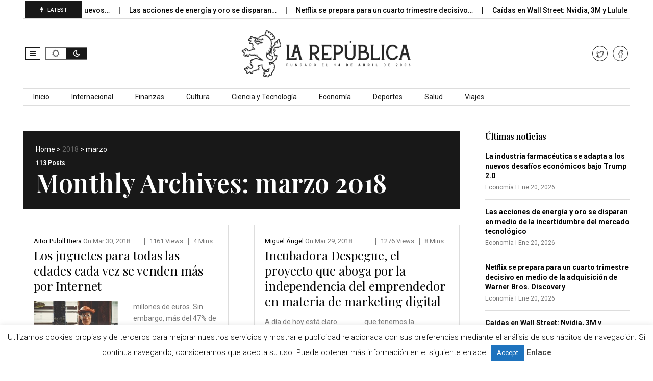

--- FILE ---
content_type: text/html; charset=UTF-8
request_url: http://larepublica.es/2018/03/
body_size: 18214
content:
<!DOCTYPE html>
<!--[if IE 7]>
<html class="ie ie7" lang="es">
<![endif]-->
<!--[if IE 8]>
<html class="ie ie8" lang="es">
<![endif]-->
<!--[if !(IE 7) | !(IE 8)  ]><!-->
<html lang="es">
<!--<![endif]-->
<head>
<meta charset="UTF-8">
<meta name="viewport" content="width=device-width, initial-scale=1, shrink-to-fit=no">
<link rel="profile" href="http://gmpg.org/xfn/11">
<link rel="pingback" href="http://larepublica.es/xmlrpc.php" />
<!--[if lt IE 9]>
<script src="<img src="http://larepublica.es/wp-content/themes/javapaper">/js/html5.js" ></script>
<![endif]-->
<meta name='robots' content='noindex, follow' />
	<style>img:is([sizes="auto" i], [sizes^="auto," i]) { contain-intrinsic-size: 3000px 1500px }</style>
	
	<!-- This site is optimized with the Yoast SEO plugin v24.1 - https://yoast.com/wordpress/plugins/seo/ -->
	<title>marzo 2018 - LaRepublica.es</title>
	<meta property="og:locale" content="es_ES" />
	<meta property="og:type" content="website" />
	<meta property="og:title" content="marzo 2018 - LaRepublica.es" />
	<meta property="og:url" content="http://larepublica.es/2018/03/" />
	<meta property="og:site_name" content="LaRepublica.es" />
	<meta name="twitter:card" content="summary_large_image" />
	<meta name="twitter:site" content="@larepublica_es" />
	<script type="application/ld+json" class="yoast-schema-graph">{"@context":"https://schema.org","@graph":[{"@type":"CollectionPage","@id":"http://larepublica.es/2018/03/","url":"http://larepublica.es/2018/03/","name":"marzo 2018 - LaRepublica.es","isPartOf":{"@id":"http://larepublica.es/#website"},"primaryImageOfPage":{"@id":"http://larepublica.es/2018/03/#primaryimage"},"image":{"@id":"http://larepublica.es/2018/03/#primaryimage"},"thumbnailUrl":"http://larepublica.es/wp-content/uploads/2018/03/rsz_venta-juguetes-online.jpg","breadcrumb":{"@id":"http://larepublica.es/2018/03/#breadcrumb"},"inLanguage":"es"},{"@type":"ImageObject","inLanguage":"es","@id":"http://larepublica.es/2018/03/#primaryimage","url":"http://larepublica.es/wp-content/uploads/2018/03/rsz_venta-juguetes-online.jpg","contentUrl":"http://larepublica.es/wp-content/uploads/2018/03/rsz_venta-juguetes-online.jpg","width":600,"height":400,"caption":"venta juguetes online"},{"@type":"BreadcrumbList","@id":"http://larepublica.es/2018/03/#breadcrumb","itemListElement":[{"@type":"ListItem","position":1,"name":"Portada","item":"http://larepublica.es/"},{"@type":"ListItem","position":2,"name":"Archivo de marzo 2018"}]},{"@type":"WebSite","@id":"http://larepublica.es/#website","url":"http://larepublica.es/","name":"LaRepublica.es","description":"Diario Obrero y Republicano","potentialAction":[{"@type":"SearchAction","target":{"@type":"EntryPoint","urlTemplate":"http://larepublica.es/?s={search_term_string}"},"query-input":{"@type":"PropertyValueSpecification","valueRequired":true,"valueName":"search_term_string"}}],"inLanguage":"es"}]}</script>
	<!-- / Yoast SEO plugin. -->


<link rel='dns-prefetch' href='//www.googletagmanager.com' />
<link rel='dns-prefetch' href='//fonts.googleapis.com' />
<link rel='preconnect' href='https://fonts.gstatic.com' crossorigin />
<link rel="alternate" type="application/rss+xml" title="LaRepublica.es &raquo; Feed" href="http://larepublica.es/feed/" />
<script >
/* <![CDATA[ */
window._wpemojiSettings = {"baseUrl":"https:\/\/s.w.org\/images\/core\/emoji\/15.0.3\/72x72\/","ext":".png","svgUrl":"https:\/\/s.w.org\/images\/core\/emoji\/15.0.3\/svg\/","svgExt":".svg","source":{"concatemoji":"http:\/\/larepublica.es\/wp-includes\/js\/wp-emoji-release.min.js?ver=6.7.4"}};
/*! This file is auto-generated */
!function(i,n){var o,s,e;function c(e){try{var t={supportTests:e,timestamp:(new Date).valueOf()};sessionStorage.setItem(o,JSON.stringify(t))}catch(e){}}function p(e,t,n){e.clearRect(0,0,e.canvas.width,e.canvas.height),e.fillText(t,0,0);var t=new Uint32Array(e.getImageData(0,0,e.canvas.width,e.canvas.height).data),r=(e.clearRect(0,0,e.canvas.width,e.canvas.height),e.fillText(n,0,0),new Uint32Array(e.getImageData(0,0,e.canvas.width,e.canvas.height).data));return t.every(function(e,t){return e===r[t]})}function u(e,t,n){switch(t){case"flag":return n(e,"\ud83c\udff3\ufe0f\u200d\u26a7\ufe0f","\ud83c\udff3\ufe0f\u200b\u26a7\ufe0f")?!1:!n(e,"\ud83c\uddfa\ud83c\uddf3","\ud83c\uddfa\u200b\ud83c\uddf3")&&!n(e,"\ud83c\udff4\udb40\udc67\udb40\udc62\udb40\udc65\udb40\udc6e\udb40\udc67\udb40\udc7f","\ud83c\udff4\u200b\udb40\udc67\u200b\udb40\udc62\u200b\udb40\udc65\u200b\udb40\udc6e\u200b\udb40\udc67\u200b\udb40\udc7f");case"emoji":return!n(e,"\ud83d\udc26\u200d\u2b1b","\ud83d\udc26\u200b\u2b1b")}return!1}function f(e,t,n){var r="undefined"!=typeof WorkerGlobalScope&&self instanceof WorkerGlobalScope?new OffscreenCanvas(300,150):i.createElement("canvas"),a=r.getContext("2d",{willReadFrequently:!0}),o=(a.textBaseline="top",a.font="600 32px Arial",{});return e.forEach(function(e){o[e]=t(a,e,n)}),o}function t(e){var t=i.createElement("script");t.src=e,t.defer=!0,i.head.appendChild(t)}"undefined"!=typeof Promise&&(o="wpEmojiSettingsSupports",s=["flag","emoji"],n.supports={everything:!0,everythingExceptFlag:!0},e=new Promise(function(e){i.addEventListener("DOMContentLoaded",e,{once:!0})}),new Promise(function(t){var n=function(){try{var e=JSON.parse(sessionStorage.getItem(o));if("object"==typeof e&&"number"==typeof e.timestamp&&(new Date).valueOf()<e.timestamp+604800&&"object"==typeof e.supportTests)return e.supportTests}catch(e){}return null}();if(!n){if("undefined"!=typeof Worker&&"undefined"!=typeof OffscreenCanvas&&"undefined"!=typeof URL&&URL.createObjectURL&&"undefined"!=typeof Blob)try{var e="postMessage("+f.toString()+"("+[JSON.stringify(s),u.toString(),p.toString()].join(",")+"));",r=new Blob([e],{type:"text/javascript"}),a=new Worker(URL.createObjectURL(r),{name:"wpTestEmojiSupports"});return void(a.onmessage=function(e){c(n=e.data),a.terminate(),t(n)})}catch(e){}c(n=f(s,u,p))}t(n)}).then(function(e){for(var t in e)n.supports[t]=e[t],n.supports.everything=n.supports.everything&&n.supports[t],"flag"!==t&&(n.supports.everythingExceptFlag=n.supports.everythingExceptFlag&&n.supports[t]);n.supports.everythingExceptFlag=n.supports.everythingExceptFlag&&!n.supports.flag,n.DOMReady=!1,n.readyCallback=function(){n.DOMReady=!0}}).then(function(){return e}).then(function(){var e;n.supports.everything||(n.readyCallback(),(e=n.source||{}).concatemoji?t(e.concatemoji):e.wpemoji&&e.twemoji&&(t(e.twemoji),t(e.wpemoji)))}))}((window,document),window._wpemojiSettings);
/* ]]> */
</script>
<style id='wp-emoji-styles-inline-css' type='text/css'>

	img.wp-smiley, img.emoji {
		display: inline !important;
		border: none !important;
		box-shadow: none !important;
		height: 1em !important;
		width: 1em !important;
		margin: 0 0.07em !important;
		vertical-align: -0.1em !important;
		background: none !important;
		padding: 0 !important;
	}
</style>
<link rel='stylesheet' id='wp-block-library-css' href='http://larepublica.es/wp-includes/css/dist/block-library/style.min.css?ver=6.7.4' type='text/css' media='all' />
<style id='wp-block-library-theme-inline-css' type='text/css'>
.wp-block-audio :where(figcaption){color:#555;font-size:13px;text-align:center}.is-dark-theme .wp-block-audio :where(figcaption){color:#ffffffa6}.wp-block-audio{margin:0 0 1em}.wp-block-code{border:1px solid #ccc;border-radius:4px;font-family:Menlo,Consolas,monaco,monospace;padding:.8em 1em}.wp-block-embed :where(figcaption){color:#555;font-size:13px;text-align:center}.is-dark-theme .wp-block-embed :where(figcaption){color:#ffffffa6}.wp-block-embed{margin:0 0 1em}.blocks-gallery-caption{color:#555;font-size:13px;text-align:center}.is-dark-theme .blocks-gallery-caption{color:#ffffffa6}:root :where(.wp-block-image figcaption){color:#555;font-size:13px;text-align:center}.is-dark-theme :root :where(.wp-block-image figcaption){color:#ffffffa6}.wp-block-image{margin:0 0 1em}.wp-block-pullquote{border-bottom:4px solid;border-top:4px solid;color:currentColor;margin-bottom:1.75em}.wp-block-pullquote cite,.wp-block-pullquote footer,.wp-block-pullquote__citation{color:currentColor;font-size:.8125em;font-style:normal;text-transform:uppercase}.wp-block-quote{border-left:.25em solid;margin:0 0 1.75em;padding-left:1em}.wp-block-quote cite,.wp-block-quote footer{color:currentColor;font-size:.8125em;font-style:normal;position:relative}.wp-block-quote:where(.has-text-align-right){border-left:none;border-right:.25em solid;padding-left:0;padding-right:1em}.wp-block-quote:where(.has-text-align-center){border:none;padding-left:0}.wp-block-quote.is-large,.wp-block-quote.is-style-large,.wp-block-quote:where(.is-style-plain){border:none}.wp-block-search .wp-block-search__label{font-weight:700}.wp-block-search__button{border:1px solid #ccc;padding:.375em .625em}:where(.wp-block-group.has-background){padding:1.25em 2.375em}.wp-block-separator.has-css-opacity{opacity:.4}.wp-block-separator{border:none;border-bottom:2px solid;margin-left:auto;margin-right:auto}.wp-block-separator.has-alpha-channel-opacity{opacity:1}.wp-block-separator:not(.is-style-wide):not(.is-style-dots){width:100px}.wp-block-separator.has-background:not(.is-style-dots){border-bottom:none;height:1px}.wp-block-separator.has-background:not(.is-style-wide):not(.is-style-dots){height:2px}.wp-block-table{margin:0 0 1em}.wp-block-table td,.wp-block-table th{word-break:normal}.wp-block-table :where(figcaption){color:#555;font-size:13px;text-align:center}.is-dark-theme .wp-block-table :where(figcaption){color:#ffffffa6}.wp-block-video :where(figcaption){color:#555;font-size:13px;text-align:center}.is-dark-theme .wp-block-video :where(figcaption){color:#ffffffa6}.wp-block-video{margin:0 0 1em}:root :where(.wp-block-template-part.has-background){margin-bottom:0;margin-top:0;padding:1.25em 2.375em}
</style>
<style id='classic-theme-styles-inline-css' type='text/css'>
/*! This file is auto-generated */
.wp-block-button__link{color:#fff;background-color:#32373c;border-radius:9999px;box-shadow:none;text-decoration:none;padding:calc(.667em + 2px) calc(1.333em + 2px);font-size:1.125em}.wp-block-file__button{background:#32373c;color:#fff;text-decoration:none}
</style>
<style id='global-styles-inline-css' type='text/css'>
:root{--wp--preset--aspect-ratio--square: 1;--wp--preset--aspect-ratio--4-3: 4/3;--wp--preset--aspect-ratio--3-4: 3/4;--wp--preset--aspect-ratio--3-2: 3/2;--wp--preset--aspect-ratio--2-3: 2/3;--wp--preset--aspect-ratio--16-9: 16/9;--wp--preset--aspect-ratio--9-16: 9/16;--wp--preset--color--black: #000000;--wp--preset--color--cyan-bluish-gray: #abb8c3;--wp--preset--color--white: #ffffff;--wp--preset--color--pale-pink: #f78da7;--wp--preset--color--vivid-red: #cf2e2e;--wp--preset--color--luminous-vivid-orange: #ff6900;--wp--preset--color--luminous-vivid-amber: #fcb900;--wp--preset--color--light-green-cyan: #7bdcb5;--wp--preset--color--vivid-green-cyan: #00d084;--wp--preset--color--pale-cyan-blue: #8ed1fc;--wp--preset--color--vivid-cyan-blue: #0693e3;--wp--preset--color--vivid-purple: #9b51e0;--wp--preset--gradient--vivid-cyan-blue-to-vivid-purple: linear-gradient(135deg,rgba(6,147,227,1) 0%,rgb(155,81,224) 100%);--wp--preset--gradient--light-green-cyan-to-vivid-green-cyan: linear-gradient(135deg,rgb(122,220,180) 0%,rgb(0,208,130) 100%);--wp--preset--gradient--luminous-vivid-amber-to-luminous-vivid-orange: linear-gradient(135deg,rgba(252,185,0,1) 0%,rgba(255,105,0,1) 100%);--wp--preset--gradient--luminous-vivid-orange-to-vivid-red: linear-gradient(135deg,rgba(255,105,0,1) 0%,rgb(207,46,46) 100%);--wp--preset--gradient--very-light-gray-to-cyan-bluish-gray: linear-gradient(135deg,rgb(238,238,238) 0%,rgb(169,184,195) 100%);--wp--preset--gradient--cool-to-warm-spectrum: linear-gradient(135deg,rgb(74,234,220) 0%,rgb(151,120,209) 20%,rgb(207,42,186) 40%,rgb(238,44,130) 60%,rgb(251,105,98) 80%,rgb(254,248,76) 100%);--wp--preset--gradient--blush-light-purple: linear-gradient(135deg,rgb(255,206,236) 0%,rgb(152,150,240) 100%);--wp--preset--gradient--blush-bordeaux: linear-gradient(135deg,rgb(254,205,165) 0%,rgb(254,45,45) 50%,rgb(107,0,62) 100%);--wp--preset--gradient--luminous-dusk: linear-gradient(135deg,rgb(255,203,112) 0%,rgb(199,81,192) 50%,rgb(65,88,208) 100%);--wp--preset--gradient--pale-ocean: linear-gradient(135deg,rgb(255,245,203) 0%,rgb(182,227,212) 50%,rgb(51,167,181) 100%);--wp--preset--gradient--electric-grass: linear-gradient(135deg,rgb(202,248,128) 0%,rgb(113,206,126) 100%);--wp--preset--gradient--midnight: linear-gradient(135deg,rgb(2,3,129) 0%,rgb(40,116,252) 100%);--wp--preset--font-size--small: 13px;--wp--preset--font-size--medium: 20px;--wp--preset--font-size--large: 36px;--wp--preset--font-size--x-large: 42px;--wp--preset--spacing--20: 0.44rem;--wp--preset--spacing--30: 0.67rem;--wp--preset--spacing--40: 1rem;--wp--preset--spacing--50: 1.5rem;--wp--preset--spacing--60: 2.25rem;--wp--preset--spacing--70: 3.38rem;--wp--preset--spacing--80: 5.06rem;--wp--preset--shadow--natural: 6px 6px 9px rgba(0, 0, 0, 0.2);--wp--preset--shadow--deep: 12px 12px 50px rgba(0, 0, 0, 0.4);--wp--preset--shadow--sharp: 6px 6px 0px rgba(0, 0, 0, 0.2);--wp--preset--shadow--outlined: 6px 6px 0px -3px rgba(255, 255, 255, 1), 6px 6px rgba(0, 0, 0, 1);--wp--preset--shadow--crisp: 6px 6px 0px rgba(0, 0, 0, 1);}:where(.is-layout-flex){gap: 0.5em;}:where(.is-layout-grid){gap: 0.5em;}body .is-layout-flex{display: flex;}.is-layout-flex{flex-wrap: wrap;align-items: center;}.is-layout-flex > :is(*, div){margin: 0;}body .is-layout-grid{display: grid;}.is-layout-grid > :is(*, div){margin: 0;}:where(.wp-block-columns.is-layout-flex){gap: 2em;}:where(.wp-block-columns.is-layout-grid){gap: 2em;}:where(.wp-block-post-template.is-layout-flex){gap: 1.25em;}:where(.wp-block-post-template.is-layout-grid){gap: 1.25em;}.has-black-color{color: var(--wp--preset--color--black) !important;}.has-cyan-bluish-gray-color{color: var(--wp--preset--color--cyan-bluish-gray) !important;}.has-white-color{color: var(--wp--preset--color--white) !important;}.has-pale-pink-color{color: var(--wp--preset--color--pale-pink) !important;}.has-vivid-red-color{color: var(--wp--preset--color--vivid-red) !important;}.has-luminous-vivid-orange-color{color: var(--wp--preset--color--luminous-vivid-orange) !important;}.has-luminous-vivid-amber-color{color: var(--wp--preset--color--luminous-vivid-amber) !important;}.has-light-green-cyan-color{color: var(--wp--preset--color--light-green-cyan) !important;}.has-vivid-green-cyan-color{color: var(--wp--preset--color--vivid-green-cyan) !important;}.has-pale-cyan-blue-color{color: var(--wp--preset--color--pale-cyan-blue) !important;}.has-vivid-cyan-blue-color{color: var(--wp--preset--color--vivid-cyan-blue) !important;}.has-vivid-purple-color{color: var(--wp--preset--color--vivid-purple) !important;}.has-black-background-color{background-color: var(--wp--preset--color--black) !important;}.has-cyan-bluish-gray-background-color{background-color: var(--wp--preset--color--cyan-bluish-gray) !important;}.has-white-background-color{background-color: var(--wp--preset--color--white) !important;}.has-pale-pink-background-color{background-color: var(--wp--preset--color--pale-pink) !important;}.has-vivid-red-background-color{background-color: var(--wp--preset--color--vivid-red) !important;}.has-luminous-vivid-orange-background-color{background-color: var(--wp--preset--color--luminous-vivid-orange) !important;}.has-luminous-vivid-amber-background-color{background-color: var(--wp--preset--color--luminous-vivid-amber) !important;}.has-light-green-cyan-background-color{background-color: var(--wp--preset--color--light-green-cyan) !important;}.has-vivid-green-cyan-background-color{background-color: var(--wp--preset--color--vivid-green-cyan) !important;}.has-pale-cyan-blue-background-color{background-color: var(--wp--preset--color--pale-cyan-blue) !important;}.has-vivid-cyan-blue-background-color{background-color: var(--wp--preset--color--vivid-cyan-blue) !important;}.has-vivid-purple-background-color{background-color: var(--wp--preset--color--vivid-purple) !important;}.has-black-border-color{border-color: var(--wp--preset--color--black) !important;}.has-cyan-bluish-gray-border-color{border-color: var(--wp--preset--color--cyan-bluish-gray) !important;}.has-white-border-color{border-color: var(--wp--preset--color--white) !important;}.has-pale-pink-border-color{border-color: var(--wp--preset--color--pale-pink) !important;}.has-vivid-red-border-color{border-color: var(--wp--preset--color--vivid-red) !important;}.has-luminous-vivid-orange-border-color{border-color: var(--wp--preset--color--luminous-vivid-orange) !important;}.has-luminous-vivid-amber-border-color{border-color: var(--wp--preset--color--luminous-vivid-amber) !important;}.has-light-green-cyan-border-color{border-color: var(--wp--preset--color--light-green-cyan) !important;}.has-vivid-green-cyan-border-color{border-color: var(--wp--preset--color--vivid-green-cyan) !important;}.has-pale-cyan-blue-border-color{border-color: var(--wp--preset--color--pale-cyan-blue) !important;}.has-vivid-cyan-blue-border-color{border-color: var(--wp--preset--color--vivid-cyan-blue) !important;}.has-vivid-purple-border-color{border-color: var(--wp--preset--color--vivid-purple) !important;}.has-vivid-cyan-blue-to-vivid-purple-gradient-background{background: var(--wp--preset--gradient--vivid-cyan-blue-to-vivid-purple) !important;}.has-light-green-cyan-to-vivid-green-cyan-gradient-background{background: var(--wp--preset--gradient--light-green-cyan-to-vivid-green-cyan) !important;}.has-luminous-vivid-amber-to-luminous-vivid-orange-gradient-background{background: var(--wp--preset--gradient--luminous-vivid-amber-to-luminous-vivid-orange) !important;}.has-luminous-vivid-orange-to-vivid-red-gradient-background{background: var(--wp--preset--gradient--luminous-vivid-orange-to-vivid-red) !important;}.has-very-light-gray-to-cyan-bluish-gray-gradient-background{background: var(--wp--preset--gradient--very-light-gray-to-cyan-bluish-gray) !important;}.has-cool-to-warm-spectrum-gradient-background{background: var(--wp--preset--gradient--cool-to-warm-spectrum) !important;}.has-blush-light-purple-gradient-background{background: var(--wp--preset--gradient--blush-light-purple) !important;}.has-blush-bordeaux-gradient-background{background: var(--wp--preset--gradient--blush-bordeaux) !important;}.has-luminous-dusk-gradient-background{background: var(--wp--preset--gradient--luminous-dusk) !important;}.has-pale-ocean-gradient-background{background: var(--wp--preset--gradient--pale-ocean) !important;}.has-electric-grass-gradient-background{background: var(--wp--preset--gradient--electric-grass) !important;}.has-midnight-gradient-background{background: var(--wp--preset--gradient--midnight) !important;}.has-small-font-size{font-size: var(--wp--preset--font-size--small) !important;}.has-medium-font-size{font-size: var(--wp--preset--font-size--medium) !important;}.has-large-font-size{font-size: var(--wp--preset--font-size--large) !important;}.has-x-large-font-size{font-size: var(--wp--preset--font-size--x-large) !important;}
:where(.wp-block-post-template.is-layout-flex){gap: 1.25em;}:where(.wp-block-post-template.is-layout-grid){gap: 1.25em;}
:where(.wp-block-columns.is-layout-flex){gap: 2em;}:where(.wp-block-columns.is-layout-grid){gap: 2em;}
:root :where(.wp-block-pullquote){font-size: 1.5em;line-height: 1.6;}
</style>
<link rel='stylesheet' id='cookie-law-info-css' href='http://larepublica.es/wp-content/plugins/cookie-law-info/legacy/public/css/cookie-law-info-public.css?ver=3.2.8' type='text/css' media='all' />
<link rel='stylesheet' id='cookie-law-info-gdpr-css' href='http://larepublica.es/wp-content/plugins/cookie-law-info/legacy/public/css/cookie-law-info-gdpr.css?ver=3.2.8' type='text/css' media='all' />
<link rel='stylesheet' id='dashicons-css' href='http://larepublica.es/wp-includes/css/dashicons.min.css?ver=6.7.4' type='text/css' media='all' />
<link rel='stylesheet' id='post-views-counter-frontend-css' href='http://larepublica.es/wp-content/plugins/post-views-counter/css/frontend.min.css?ver=1.4.8' type='text/css' media='all' />
<link rel='stylesheet' id='weather-atlas-public-css' href='http://larepublica.es/wp-content/plugins/weather-atlas/public/css/weather-atlas-public.min.css?ver=3.0.2' type='text/css' media='all' />
<link rel='stylesheet' id='weather-icons-css' href='http://larepublica.es/wp-content/plugins/weather-atlas/public/font/weather-icons/weather-icons.min.css?ver=3.0.2' type='text/css' media='all' />
<link rel='stylesheet' id='wpb-google-fonts-css' href='//fonts.googleapis.com/css?family=Open+Sans&#038;ver=6.7.4' type='text/css' media='all' />
<link rel='stylesheet' id='font-awesome-css' href='http://larepublica.es/wp-content/plugins/elementor/assets/lib/font-awesome/css/font-awesome.min.css?ver=4.7.0' type='text/css' media='all' />
<link rel='stylesheet' id='javapaper-custom-style-css' href='http://larepublica.es/wp-content/themes/javapaper/css/bootstrap.min.css?ver=6.7.4' type='text/css' media='all' />
<link rel='stylesheet' id='javapaper-style-css' href='http://larepublica.es/wp-content/themes/javapaper/style.css?ver=1.7.8' type='text/css' media='all' />
<link rel='stylesheet' id='additional-style-css' href='http://larepublica.es/wp-content/themes/javapaper/additional.css?ver=6.7.4' type='text/css' media='all' />
<link rel='stylesheet' id='javapaper_studio-fonts-css' href='//fonts.googleapis.com/css?family=Playfair+Display%7CRoboto%3A400%2C500%2C600%2C700%2C700italic%2C700%26subset%3Dlatin%2Clatin-ext&#038;ver=1.0.0' type='text/css' media='all' />
<link rel='stylesheet' id='mm_icomoon-css' href='http://larepublica.es/wp-content/plugins/mega_main_menu/framework/src/css/icomoon.css?ver=2.2.1' type='text/css' media='all' />
<link rel='stylesheet' id='mmm_mega_main_menu-css' href='http://larepublica.es/wp-content/plugins/mega_main_menu/src/css/cache.skin.css?ver=6.7.4' type='text/css' media='all' />
<link rel="preload" as="style" href="https://fonts.googleapis.com/css?family=Playfair%20Display:600,400,500&#038;display=swap&#038;ver=1733744325" /><link rel="stylesheet" href="https://fonts.googleapis.com/css?family=Playfair%20Display:600,400,500&#038;display=swap&#038;ver=1733744325" media="print" onload="this.media='all'"><noscript><link rel="stylesheet" href="https://fonts.googleapis.com/css?family=Playfair%20Display:600,400,500&#038;display=swap&#038;ver=1733744325" /></noscript><link rel='stylesheet' id='style-css' href='http://larepublica.es/wp-content/plugins/javapaper-widget/style.css' type='text/css' media='all' />
<script  src="http://larepublica.es/wp-includes/js/jquery/jquery.min.js?ver=3.7.1" id="jquery-core-js"></script>
<script  src="http://larepublica.es/wp-includes/js/jquery/jquery-migrate.min.js?ver=3.4.1" id="jquery-migrate-js"></script>
<script  id="cookie-law-info-js-extra">
/* <![CDATA[ */
var Cli_Data = {"nn_cookie_ids":[],"cookielist":[],"non_necessary_cookies":[],"ccpaEnabled":"","ccpaRegionBased":"","ccpaBarEnabled":"","strictlyEnabled":["necessary","obligatoire"],"ccpaType":"gdpr","js_blocking":"","custom_integration":"","triggerDomRefresh":"","secure_cookies":""};
var cli_cookiebar_settings = {"animate_speed_hide":"500","animate_speed_show":"500","background":"#fff","border":"#444","border_on":"","button_1_button_colour":"#1e73be","button_1_button_hover":"#185c98","button_1_link_colour":"#fff","button_1_as_button":"1","button_1_new_win":"","button_2_button_colour":"#333","button_2_button_hover":"#292929","button_2_link_colour":"#444","button_2_as_button":"","button_2_hidebar":"","button_3_button_colour":"#000","button_3_button_hover":"#000000","button_3_link_colour":"#fff","button_3_as_button":"1","button_3_new_win":"","button_4_button_colour":"#000","button_4_button_hover":"#000000","button_4_link_colour":"#62a329","button_4_as_button":"","button_7_button_colour":"#61a229","button_7_button_hover":"#4e8221","button_7_link_colour":"#fff","button_7_as_button":"1","button_7_new_win":"","font_family":"inherit","header_fix":"","notify_animate_hide":"","notify_animate_show":"","notify_div_id":"#cookie-law-info-bar","notify_position_horizontal":"left","notify_position_vertical":"bottom","scroll_close":"1","scroll_close_reload":"","accept_close_reload":"","reject_close_reload":"","showagain_tab":"","showagain_background":"#fff","showagain_border":"#000","showagain_div_id":"#cookie-law-info-again","showagain_x_position":"100px","text":"#000","show_once_yn":"1","show_once":"10000","logging_on":"","as_popup":"","popup_overlay":"1","bar_heading_text":"","cookie_bar_as":"banner","popup_showagain_position":"bottom-right","widget_position":"left"};
var log_object = {"ajax_url":"http:\/\/larepublica.es\/wp-admin\/admin-ajax.php"};
/* ]]> */
</script>
<script  src="http://larepublica.es/wp-content/plugins/cookie-law-info/legacy/public/js/cookie-law-info-public.js?ver=3.2.8" id="cookie-law-info-js"></script>

<!-- Fragmento de código de la etiqueta de Google (gtag.js) añadida por Site Kit -->
<!-- Fragmento de código de Google Analytics añadido por Site Kit -->
<script  src="https://www.googletagmanager.com/gtag/js?id=GT-WP5DVK2Q" id="google_gtagjs-js" async></script>
<script  id="google_gtagjs-js-after">
/* <![CDATA[ */
window.dataLayer = window.dataLayer || [];function gtag(){dataLayer.push(arguments);}
gtag("set","linker",{"domains":["larepublica.es"]});
gtag("js", new Date());
gtag("set", "developer_id.dZTNiMT", true);
gtag("config", "GT-WP5DVK2Q");
 window._googlesitekit = window._googlesitekit || {}; window._googlesitekit.throttledEvents = []; window._googlesitekit.gtagEvent = (name, data) => { var key = JSON.stringify( { name, data } ); if ( !! window._googlesitekit.throttledEvents[ key ] ) { return; } window._googlesitekit.throttledEvents[ key ] = true; setTimeout( () => { delete window._googlesitekit.throttledEvents[ key ]; }, 5 ); gtag( "event", name, { ...data, event_source: "site-kit" } ); }; 
/* ]]> */
</script>
<link rel="https://api.w.org/" href="http://larepublica.es/wp-json/" /><link rel="EditURI" type="application/rsd+xml" title="RSD" href="http://larepublica.es/xmlrpc.php?rsd" />
<meta name="generator" content="WordPress 6.7.4" />
<meta name="generator" content="Redux 4.5.4" /><meta name="generator" content="Site Kit by Google 1.170.0" /><script async src="https://pagead2.googlesyndication.com/pagead/js/adsbygoogle.js?client=ca-pub-2764746195734743"
     crossorigin="anonymous"></script>
<meta name="generator" content="Elementor 3.25.11; features: additional_custom_breakpoints, e_optimized_control_loading; settings: css_print_method-external, google_font-enabled, font_display-auto">
			<style>
				.e-con.e-parent:nth-of-type(n+4):not(.e-lazyloaded):not(.e-no-lazyload),
				.e-con.e-parent:nth-of-type(n+4):not(.e-lazyloaded):not(.e-no-lazyload) * {
					background-image: none !important;
				}
				@media screen and (max-height: 1024px) {
					.e-con.e-parent:nth-of-type(n+3):not(.e-lazyloaded):not(.e-no-lazyload),
					.e-con.e-parent:nth-of-type(n+3):not(.e-lazyloaded):not(.e-no-lazyload) * {
						background-image: none !important;
					}
				}
				@media screen and (max-height: 640px) {
					.e-con.e-parent:nth-of-type(n+2):not(.e-lazyloaded):not(.e-no-lazyload),
					.e-con.e-parent:nth-of-type(n+2):not(.e-lazyloaded):not(.e-no-lazyload) * {
						background-image: none !important;
					}
				}
			</style>
			<link rel="icon" href="http://larepublica.es/wp-content/uploads/2023/03/cropped-FaviconLArepu-1-32x32.png" sizes="32x32" />
<link rel="icon" href="http://larepublica.es/wp-content/uploads/2023/03/cropped-FaviconLArepu-1-192x192.png" sizes="192x192" />
<link rel="apple-touch-icon" href="http://larepublica.es/wp-content/uploads/2023/03/cropped-FaviconLArepu-1-180x180.png" />
<meta name="msapplication-TileImage" content="http://larepublica.es/wp-content/uploads/2023/03/cropped-FaviconLArepu-1-270x270.png" />
<style id="redux_demo-dynamic-css" title="dynamic-css" class="redux-options-output">.javapaperlogo h1, h1.javapaperlogo{line-height:56px;font-size:48px;}.footer-wrapinside, .footer7-subtitle2{background-color:#2b2b2b;}.footer-wrapinside, .footer7-subwrapper{border-top:1px solid #2b2b2b;border-bottom:1px solid #2b2b2b;}.footer-topinside .widget-title,.footer-topinside aside.widget, .footer h3.widgettitle,.footer-payment2,.footer7-subtitle2,.footer7-subtitle2 h2,
.dark .footer-topinside .widget-title, .dark .footer-topinside aside.widget,.dark .footer h3.widgettitle, .dark .footer-payment2, .dark .footer7-subtitle2, .dark .footer7-subtitle2 h2				
				{color:#cccccc;}.footer-topinside aside.widget a, .footer-widgetinside a:link, .footer-widgetinside a:visited	{color:#ffffff;}.footer-topinside aside.widget a:hover,.footer-widgetinside a:hover{color:#cccccc;}.footer-bottom-wrapper{background-color:#2b2b2b;}.footer-bottom-wrapper, .site-wordpress{color:#ffffff;}.footer-bottom-wrapper .javapaper-nav li a{color:#ffffff;}.footer-bottom-wrapper a:hover{color:#cccccc;}.entry-header .entry-title, .entry-content h1, h1{font-family:"Playfair Display";line-height:54px;font-weight:600;font-style:normal;font-size:50px;}.entry-content h2, h2{font-family:"Playfair Display";line-height:30px;font-weight:400;font-style:normal;font-size:24px;}.entry-content h3, h3{font-family:"Playfair Display";line-height:26px;font-weight:400;font-style:normal;font-size:22px;}.entry-content h4, h4{font-family:"Playfair Display";line-height:24px;font-weight:400;font-style:normal;font-size:20px;}.entry-content h5, h5, h5 a{font-family:"Playfair Display";line-height:24px;font-weight:500;font-style:normal;font-size:16px;}.entry-content h6, h6{font-family:"Playfair Display";line-height:22px;font-weight:500;font-style:normal;font-size:16px;}.widget-title{font-family:"Playfair Display";line-height:20px;font-weight:600;font-style:normal;font-size:16px;}</style></head>
<body>
<div class="wrapper-header">
  <header id="masthead" class="site-header" role="banner">
    <div class="header-top show">
      <div class="header-topinside">
        <div class="row align-items-center">
          <div class="col-md-12">
            <div class="simple-marquee-container">
              <div class="marquee-wrapper">
                <div class="marquee-sibling">
                   LATEST                 </div>
              </div>
              <div class="marquee">
                <ul class="marquee-content-items">
                        <!-- START LOOP -->

            <li> <a class="entry-title" href="http://larepublica.es/2026/01/20/la-industria-farmaceutica-se-adapta-a-los-nuevos-desafios-economicos-bajo-trump-2-0/"> La industria farmacéutica se adapta a los nuevos&hellip; </a> </li>
            <li> <a class="entry-title" href="http://larepublica.es/2026/01/20/las-acciones-de-energia-y-oro-se-disparan-en-medio-de-la-incertidumbre-del-mercado-tecnologico/"> Las acciones de energía y oro se disparan&hellip; </a> </li>
            <li> <a class="entry-title" href="http://larepublica.es/2026/01/20/netflix-se-prepara-para-un-cuarto-trimestre-decisivo-en-medio-de-la-adquisicion-de-warner-bros-discovery/"> Netflix se prepara para un cuarto trimestre decisivo&hellip; </a> </li>
            <li> <a class="entry-title" href="http://larepublica.es/2026/01/20/caidas-en-wall-street-nvidia-3m-y-lululemon-entre-las-mas-afectadas-por-tensiones-comerciales/"> Caídas en Wall Street: Nvidia, 3M y Lululemon&hellip; </a> </li>
            <li> <a class="entry-title" href="http://larepublica.es/2026/01/20/la-ola-de-frio-dispara-los-precios-del-gas-natural-en-ee-uu-ante-un-invierno-implacable/"> La ola de frío dispara los precios del&hellip; </a> </li>
                            </ul>
              </div>
            </div>
          </div>
        </div>
      </div>
    </div>
    <div class="header-middle">
      <div class="header-middleinside">
        <div class="header6-top">
          <div class="row align-items-center">
            <div class="col-md-3">
              <!-- open Sidebar1 menu -->
              <a class="btn btn-customized open-menu" href="#" role="button"> </a>
              <div class="switch">
                <input class="switch__input" type="checkbox" id="themeSwitch"/>
                <label aria-hidden="true" class="switch__label" for="themeSwitch"> </label>
                <div aria-hidden="true" class="switch__marker"></div>
              </div>
            </div>
            <div class="col-md-6 mainheader">
              <div class="javapaperlogo">
                                <a href="http://larepublica.es/"> <img alt="LaRepublica.es" src="http://larepublica.es/wp-content/uploads/2023/03/cabecera.png"></a>
                              </div>
            </div>
            <div class="col-md-3">
                                          <div class="sosmed"> <a href="https://www.larepublica.es"> <img src="http://larepublica.es/wp-content/uploads/2022/03/facebook.png" data-toggle="tooltip" data-placement="bottom" title="Facebook" class="tip-bottom" alt="socmed"> </a> </div>
                                          <div class="sosmed"> <a href="https://www.larepublica.es"> <img src="http://larepublica.es/wp-content/uploads/2022/03/twitte.png" data-toggle="tooltip" data-placement="bottom" title="Twitter" class="tip-bottom" alt="socmed"> </a> </div>
                                                                                                </div>
          </div>
        </div>
      </div>
    </div>
    <div class="header-bottom">
      <div class="mainnav-navwrapperboxed">
        <div class="nav-mainwrapper">
          <div class="mainnav-inside">
            <div class="nav-main">
              <nav id="site-navigation" class="javapaper-nav" role="navigation"> <a class="assistive-text" href="#main" title="Skip to content">
                Skip to content                </a>
                <ul id="menu-top" class="nav-menu"><li id="menu-item-85159" class="menu-item menu-item-type-post_type menu-item-object-page menu-item-home menu-item-85159"><a href="http://larepublica.es/">Inicio</a></li>
<li id="menu-item-85101" class="menu-item menu-item-type-post_type menu-item-object-page menu-item-85101"><a href="http://larepublica.es/internacional/">Internacional</a></li>
<li id="menu-item-85158" class="menu-item menu-item-type-post_type menu-item-object-page menu-item-85158"><a href="http://larepublica.es/finanzas/">Finanzas</a></li>
<li id="menu-item-85198" class="menu-item menu-item-type-post_type menu-item-object-page menu-item-85198"><a href="http://larepublica.es/cultura/">Cultura</a></li>
<li id="menu-item-108878" class="menu-item menu-item-type-taxonomy menu-item-object-category menu-item-108878"><a href="http://larepublica.es/subportada/tecnologia/">Ciencia y Tecnología</a></li>
<li id="menu-item-108879" class="menu-item menu-item-type-taxonomy menu-item-object-category menu-item-108879"><a href="http://larepublica.es/subportada/economia/">Economía</a></li>
<li id="menu-item-108880" class="menu-item menu-item-type-taxonomy menu-item-object-category menu-item-108880"><a href="http://larepublica.es/subportada/deportes/">Deportes</a></li>
<li id="menu-item-108881" class="menu-item menu-item-type-taxonomy menu-item-object-category menu-item-108881"><a href="http://larepublica.es/subportada/salud/">Salud</a></li>
<li id="menu-item-108882" class="menu-item menu-item-type-taxonomy menu-item-object-category menu-item-108882"><a href="http://larepublica.es/subportada/viajes/">Viajes</a></li>
</ul>              </nav>
              <!-- #site-navigation -->
            </div>
          </div>
        </div>
      </div>
    </div>
  </header>
  <!-- Sidebar1 -->
  <div class="Sidebar1">
    <!-- close Sidebar1 menu -->
    <div class="dismiss"> </div>
    <div class="logo">
      <div class="javapaperlogo">
                <a href="http://larepublica.es/"> <img alt="LaRepublica.es" src="			  http://larepublica.es/wp-content/uploads/2023/03/cabecera.png			  "> </a>
              </div>
    </div>
    <div class="sidebar1-insidewrapper">
            <div class="widget-area" role="complementary">
        <aside id="block-5" class="widget widget_block widget_search"><form role="search" method="get" action="http://larepublica.es/" class="wp-block-search__button-outside wp-block-search__text-button wp-block-search"    ><label class="wp-block-search__label" for="wp-block-search__input-1" >Buscar</label><div class="wp-block-search__inside-wrapper " ><input class="wp-block-search__input" id="wp-block-search__input-1" placeholder="" value="" type="search" name="s" required /><button aria-label="Buscar" class="wp-block-search__button wp-element-button" type="submit" >Buscar</button></div></form></aside><aside id="block-4" class="widget widget_block widget_calendar"><div class="wp-block-calendar"><table id="wp-calendar" class="wp-calendar-table">
	<caption>marzo 2018</caption>
	<thead>
	<tr>
		<th scope="col" title="lunes">L</th>
		<th scope="col" title="martes">M</th>
		<th scope="col" title="miércoles">X</th>
		<th scope="col" title="jueves">J</th>
		<th scope="col" title="viernes">V</th>
		<th scope="col" title="sábado">S</th>
		<th scope="col" title="domingo">D</th>
	</tr>
	</thead>
	<tbody>
	<tr>
		<td colspan="3" class="pad">&nbsp;</td><td><a href="http://larepublica.es/2018/03/01/" aria-label="Entradas publicadas el 1 de March de 2018">1</a></td><td><a href="http://larepublica.es/2018/03/02/" aria-label="Entradas publicadas el 2 de March de 2018">2</a></td><td><a href="http://larepublica.es/2018/03/03/" aria-label="Entradas publicadas el 3 de March de 2018">3</a></td><td>4</td>
	</tr>
	<tr>
		<td><a href="http://larepublica.es/2018/03/05/" aria-label="Entradas publicadas el 5 de March de 2018">5</a></td><td><a href="http://larepublica.es/2018/03/06/" aria-label="Entradas publicadas el 6 de March de 2018">6</a></td><td><a href="http://larepublica.es/2018/03/07/" aria-label="Entradas publicadas el 7 de March de 2018">7</a></td><td><a href="http://larepublica.es/2018/03/08/" aria-label="Entradas publicadas el 8 de March de 2018">8</a></td><td><a href="http://larepublica.es/2018/03/09/" aria-label="Entradas publicadas el 9 de March de 2018">9</a></td><td>10</td><td><a href="http://larepublica.es/2018/03/11/" aria-label="Entradas publicadas el 11 de March de 2018">11</a></td>
	</tr>
	<tr>
		<td><a href="http://larepublica.es/2018/03/12/" aria-label="Entradas publicadas el 12 de March de 2018">12</a></td><td><a href="http://larepublica.es/2018/03/13/" aria-label="Entradas publicadas el 13 de March de 2018">13</a></td><td><a href="http://larepublica.es/2018/03/14/" aria-label="Entradas publicadas el 14 de March de 2018">14</a></td><td><a href="http://larepublica.es/2018/03/15/" aria-label="Entradas publicadas el 15 de March de 2018">15</a></td><td><a href="http://larepublica.es/2018/03/16/" aria-label="Entradas publicadas el 16 de March de 2018">16</a></td><td>17</td><td>18</td>
	</tr>
	<tr>
		<td><a href="http://larepublica.es/2018/03/19/" aria-label="Entradas publicadas el 19 de March de 2018">19</a></td><td><a href="http://larepublica.es/2018/03/20/" aria-label="Entradas publicadas el 20 de March de 2018">20</a></td><td><a href="http://larepublica.es/2018/03/21/" aria-label="Entradas publicadas el 21 de March de 2018">21</a></td><td><a href="http://larepublica.es/2018/03/22/" aria-label="Entradas publicadas el 22 de March de 2018">22</a></td><td><a href="http://larepublica.es/2018/03/23/" aria-label="Entradas publicadas el 23 de March de 2018">23</a></td><td><a href="http://larepublica.es/2018/03/24/" aria-label="Entradas publicadas el 24 de March de 2018">24</a></td><td>25</td>
	</tr>
	<tr>
		<td><a href="http://larepublica.es/2018/03/26/" aria-label="Entradas publicadas el 26 de March de 2018">26</a></td><td><a href="http://larepublica.es/2018/03/27/" aria-label="Entradas publicadas el 27 de March de 2018">27</a></td><td><a href="http://larepublica.es/2018/03/28/" aria-label="Entradas publicadas el 28 de March de 2018">28</a></td><td><a href="http://larepublica.es/2018/03/29/" aria-label="Entradas publicadas el 29 de March de 2018">29</a></td><td><a href="http://larepublica.es/2018/03/30/" aria-label="Entradas publicadas el 30 de March de 2018">30</a></td><td>31</td>
		<td class="pad" colspan="1">&nbsp;</td>
	</tr>
	</tbody>
	</table><nav aria-label="Meses anteriores y posteriores" class="wp-calendar-nav">
		<span class="wp-calendar-nav-prev"><a href="http://larepublica.es/2018/02/">&laquo; Feb</a></span>
		<span class="pad">&nbsp;</span>
		<span class="wp-calendar-nav-next"><a href="http://larepublica.es/2018/04/">Abr &raquo;</a></span>
	</nav></div></aside><aside id="block-3" class="widget widget_block widget_categories"><ul class="wp-block-categories-list wp-block-categories">	<li class="cat-item cat-item-145"><a href="http://larepublica.es/subportada/tecnologia/">Ciencia y Tecnología</a>
</li>
	<li class="cat-item cat-item-150"><a href="http://larepublica.es/subportada/cultura/cine/">Cine</a>
</li>
	<li class="cat-item cat-item-146"><a href="http://larepublica.es/subportada/cultura/">Cultura</a>
</li>
	<li class="cat-item cat-item-169"><a href="http://larepublica.es/subportada/deportes/">Deportes</a>
</li>
	<li class="cat-item cat-item-149"><a href="http://larepublica.es/subportada/economia/">Economía</a>
</li>
	<li class="cat-item cat-item-3"><a href="http://larepublica.es/portada2/internacional/">Internacional</a>
</li>
	<li class="cat-item cat-item-152"><a href="http://larepublica.es/subportada/cultura/literatura/">Literatura</a>
</li>
	<li class="cat-item cat-item-151"><a href="http://larepublica.es/subportada/cultura/musica/">Música</a>
</li>
	<li class="cat-item cat-item-2"><a href="http://larepublica.es/portada2/nacional/">Nacional</a>
</li>
	<li class="cat-item cat-item-4"><a href="http://larepublica.es/portada2/opinion/">Opinión</a>
</li>
	<li class="cat-item cat-item-177"><a href="http://larepublica.es/portada/">Portada</a>
</li>
	<li class="cat-item cat-item-582"><a href="http://larepublica.es/portada2/">Portada2</a>
</li>
	<li class="cat-item cat-item-147"><a href="http://larepublica.es/subportada/salud/">Salud</a>
</li>
	<li class="cat-item cat-item-174"><a href="http://larepublica.es/portada2/opinion/silbando-la-internacional/">Silbando la Internacional</a>
</li>
	<li class="cat-item cat-item-1"><a href="http://larepublica.es/sin-categoria/">Sin categoría</a>
</li>
	<li class="cat-item cat-item-5"><a href="http://larepublica.es/subportada/sociedad/">Sociedad</a>
</li>
	<li class="cat-item cat-item-148"><a href="http://larepublica.es/subportada/viajes/">Viajes</a>
</li>
</ul></aside><aside id="block-7" class="widget widget_block widget_tag_cloud"><p class="wp-block-tag-cloud"><a href="http://larepublica.es/tag/artificial/" class="tag-cloud-link tag-link-2416 tag-link-position-1" style="font-size: 9.2844036697248pt;" aria-label="artificial (244 elementos)">artificial</a>
<a href="http://larepublica.es/tag/avance/" class="tag-cloud-link tag-link-3001 tag-link-position-2" style="font-size: 8.8990825688073pt;" aria-label="avance (230 elementos)">avance</a>
<a href="http://larepublica.es/tag/anos/" class="tag-cloud-link tag-link-2310 tag-link-position-3" style="font-size: 12.366972477064pt;" aria-label="años (421 elementos)">años</a>
<a href="http://larepublica.es/tag/cambio/" class="tag-cloud-link tag-link-2325 tag-link-position-4" style="font-size: 11.853211009174pt;" aria-label="cambio (387 elementos)">cambio</a>
<a href="http://larepublica.es/tag/clave/" class="tag-cloud-link tag-link-2808 tag-link-position-5" style="font-size: 11.596330275229pt;" aria-label="clave (367 elementos)">clave</a>
<a href="http://larepublica.es/tag/climatico/" class="tag-cloud-link tag-link-2326 tag-link-position-6" style="font-size: 11.467889908257pt;" aria-label="climático (358 elementos)">climático</a>
<a href="http://larepublica.es/tag/como/" class="tag-cloud-link tag-link-2590 tag-link-position-7" style="font-size: 13.908256880734pt;" aria-label="como (567 elementos)">como</a>
<a href="http://larepublica.es/tag/con/" class="tag-cloud-link tag-link-2337 tag-link-position-8" style="font-size: 16.990825688073pt;" aria-label="con (976 elementos)">con</a>
<a href="http://larepublica.es/tag/contra/" class="tag-cloud-link tag-link-3018 tag-link-position-9" style="font-size: 8.5137614678899pt;" aria-label="contra (214 elementos)">contra</a>
<a href="http://larepublica.es/tag/del/" class="tag-cloud-link tag-link-2348 tag-link-position-10" style="font-size: 20.844036697248pt;" aria-label="del (1.968 elementos)">del</a>
<a href="http://larepublica.es/tag/desarrollan/" class="tag-cloud-link tag-link-2778 tag-link-position-11" style="font-size: 9.2844036697248pt;" aria-label="Desarrollan (244 elementos)">Desarrollan</a>
<a href="http://larepublica.es/tag/descubren/" class="tag-cloud-link tag-link-2344 tag-link-position-12" style="font-size: 17.633027522936pt;" aria-label="Descubren (1.090 elementos)">Descubren</a>
<a href="http://larepublica.es/tag/entre/" class="tag-cloud-link tag-link-2601 tag-link-position-13" style="font-size: 8.1284403669725pt;" aria-label="entre (199 elementos)">entre</a>
<a href="http://larepublica.es/tag/espacial/" class="tag-cloud-link tag-link-2861 tag-link-position-14" style="font-size: 10.05504587156pt;" aria-label="Espacial (281 elementos)">Espacial</a>
<a href="http://larepublica.es/tag/espacio/" class="tag-cloud-link tag-link-1267 tag-link-position-15" style="font-size: 8.3853211009174pt;" aria-label="espacio (209 elementos)">espacio</a>
<a href="http://larepublica.es/tag/estudio/" class="tag-cloud-link tag-link-1574 tag-link-position-16" style="font-size: 15.192660550459pt;" aria-label="estudio (715 elementos)">estudio</a>
<a href="http://larepublica.es/tag/impacto/" class="tag-cloud-link tag-link-2888 tag-link-position-17" style="font-size: 8.8990825688073pt;" aria-label="impacto (229 elementos)">impacto</a>
<a href="http://larepublica.es/tag/inteligencia/" class="tag-cloud-link tag-link-2415 tag-link-position-18" style="font-size: 9.0275229357798pt;" aria-label="inteligencia (233 elementos)">inteligencia</a>
<a href="http://larepublica.es/tag/investigacion/" class="tag-cloud-link tag-link-2439 tag-link-position-19" style="font-size: 8.256880733945pt;" aria-label="investigación (202 elementos)">investigación</a>
<a href="http://larepublica.es/tag/investigadores/" class="tag-cloud-link tag-link-3028 tag-link-position-20" style="font-size: 13.266055045872pt;" aria-label="Investigadores (498 elementos)">Investigadores</a>
<a href="http://larepublica.es/tag/lanza/" class="tag-cloud-link tag-link-2464 tag-link-position-21" style="font-size: 9.2844036697248pt;" aria-label="lanza (242 elementos)">lanza</a>
<a href="http://larepublica.es/tag/las/" class="tag-cloud-link tag-link-2307 tag-link-position-22" style="font-size: 19.174311926606pt;" aria-label="Las (1.431 elementos)">Las</a>
<a href="http://larepublica.es/tag/los/" class="tag-cloud-link tag-link-2426 tag-link-position-23" style="font-size: 22pt;" aria-label="los (2.414 elementos)">los</a>
<a href="http://larepublica.es/tag/luna/" class="tag-cloud-link tag-link-2650 tag-link-position-24" style="font-size: 9.7981651376147pt;" aria-label="luna (266 elementos)">luna</a>
<a href="http://larepublica.es/tag/millones/" class="tag-cloud-link tag-link-2317 tag-link-position-25" style="font-size: 9.6697247706422pt;" aria-label="millones (261 elementos)">millones</a>
<a href="http://larepublica.es/tag/mision/" class="tag-cloud-link tag-link-2641 tag-link-position-26" style="font-size: 10.183486238532pt;" aria-label="misión (285 elementos)">misión</a>
<a href="http://larepublica.es/tag/mas/" class="tag-cloud-link tag-link-2434 tag-link-position-27" style="font-size: 15.321100917431pt;" aria-label="más (729 elementos)">más</a>
<a href="http://larepublica.es/tag/nasa/" class="tag-cloud-link tag-link-2637 tag-link-position-28" style="font-size: 10.697247706422pt;" aria-label="NASA (316 elementos)">NASA</a>
<a href="http://larepublica.es/tag/nueva/" class="tag-cloud-link tag-link-2378 tag-link-position-29" style="font-size: 11.724770642202pt;" aria-label="nueva (375 elementos)">nueva</a>
<a href="http://larepublica.es/tag/nuevo/" class="tag-cloud-link tag-link-2624 tag-link-position-30" style="font-size: 16.220183486239pt;" aria-label="Nuevo (849 elementos)">Nuevo</a>
<a href="http://larepublica.es/tag/nuevos/" class="tag-cloud-link tag-link-2620 tag-link-position-31" style="font-size: 8.7706422018349pt;" aria-label="nuevos (224 elementos)">nuevos</a>
<a href="http://larepublica.es/tag/para/" class="tag-cloud-link tag-link-2303 tag-link-position-32" style="font-size: 20.844036697248pt;" aria-label="para (1.928 elementos)">para</a>
<a href="http://larepublica.es/tag/podria/" class="tag-cloud-link tag-link-2733 tag-link-position-33" style="font-size: 10.440366972477pt;" aria-label="podría (301 elementos)">podría</a>
<a href="http://larepublica.es/tag/por/" class="tag-cloud-link tag-link-2289 tag-link-position-34" style="font-size: 15.963302752294pt;" aria-label="por (806 elementos)">por</a>
<a href="http://larepublica.es/tag/revela/" class="tag-cloud-link tag-link-2683 tag-link-position-35" style="font-size: 16.091743119266pt;" aria-label="revela (824 elementos)">revela</a>
<a href="http://larepublica.es/tag/secretos/" class="tag-cloud-link tag-link-2941 tag-link-position-36" style="font-size: 10.05504587156pt;" aria-label="secretos (278 elementos)">secretos</a>
<a href="http://larepublica.es/tag/segun/" class="tag-cloud-link tag-link-2976 tag-link-position-37" style="font-size: 9.7981651376147pt;" aria-label="según (270 elementos)">según</a>
<a href="http://larepublica.es/tag/sin/" class="tag-cloud-link tag-link-2564 tag-link-position-38" style="font-size: 8pt;" aria-label="sin (195 elementos)">sin</a>
<a href="http://larepublica.es/tag/sobre/" class="tag-cloud-link tag-link-2482 tag-link-position-39" style="font-size: 12.623853211009pt;" aria-label="sobre (446 elementos)">sobre</a>
<a href="http://larepublica.es/tag/spacex/" class="tag-cloud-link tag-link-2855 tag-link-position-40" style="font-size: 9.2844036697248pt;" aria-label="SpaceX (243 elementos)">SpaceX</a>
<a href="http://larepublica.es/tag/sus/" class="tag-cloud-link tag-link-2418 tag-link-position-41" style="font-size: 9.4128440366972pt;" aria-label="sus (249 elementos)">sus</a>
<a href="http://larepublica.es/tag/tierra/" class="tag-cloud-link tag-link-2328 tag-link-position-42" style="font-size: 10.440366972477pt;" aria-label="Tierra (301 elementos)">Tierra</a>
<a href="http://larepublica.es/tag/tras/" class="tag-cloud-link tag-link-2363 tag-link-position-43" style="font-size: 12.623853211009pt;" aria-label="tras (444 elementos)">tras</a>
<a href="http://larepublica.es/tag/una/" class="tag-cloud-link tag-link-2341 tag-link-position-44" style="font-size: 17.119266055046pt;" aria-label="una (1.000 elementos)">una</a>
<a href="http://larepublica.es/tag/vida/" class="tag-cloud-link tag-link-2782 tag-link-position-45" style="font-size: 9.7981651376147pt;" aria-label="vida (266 elementos)">vida</a></p></aside>      </div>
      <!-- #secondary -->
          </div>
  </div>
  <!-- End Sidebar1 -->
  <div class="overlay"></div>
  <!-- Dark overlay -->
</div>
<div class="wrapper-body ">
<div id="main" class="wrapper"> </div>
<div class="single2-wrapper">
  <div id="primary" class="site-content right">
    <header class="archive-header">
		<div class="crumbs"><a href="http://larepublica.es/">Home</a>  >  <a href="http://larepublica.es/2018/">2018</a>  >  marzo</div>        <div class="cat-count"> 113          Posts        </div>
      <h1 class="archive-title">
        Monthly Archives: <span>marzo 2018</span>      </h1>
    </header>
    <!-- .archive-header -->
    <div id="content" role="main">
            <div class="category1-wrapper">
                <div class="category3-jtop col-md-6" class="clearfix post-9717 post type-post status-publish format-standard has-post-thumbnail hentry category-economia" >
          <div class="clearfix post-9717 post type-post status-publish format-standard has-post-thumbnail hentry category-economia" >
            <!-- START LOOP -->

<div class="category3-jbottom">
  <div class="sticky-text">
    FEATURE  </div>
  <div class="category1-time"> <a href="http://larepublica.es/profile/aitor-pubill-riera/" rel="author">  Aitor Pubill Riera</a><span>
     on     </span>
    Mar 30, 2018    <div class="module9-view">
	<span class="view2">   1161 views</span>
    	<span class="readtime">4 mins</span>	</div>
  </div>
  <div class="module9-titlebig">
    <h2><a href="http://larepublica.es/2018/03/30/juguetes-para-todas-las-edades/">
      Los juguetes para todas las edades cada vez se venden más por Internet      </a></h2>
  </div>
  <div class="module31-content">
 
<div class="entry-summary">
  <div class="excerpt-thumb">
        <a href="http://larepublica.es/2018/03/30/juguetes-para-todas-las-edades/" title="Permalink to Los juguetes para todas las edades cada vez se venden más por Internet" rel="bookmark">
    <img width="225" height="150" src="http://larepublica.es/wp-content/uploads/2018/03/rsz_venta-juguetes-online.jpg" class="alignleft wp-post-image" alt="venta juguetes online" decoding="async" srcset="http://larepublica.es/wp-content/uploads/2018/03/rsz_venta-juguetes-online.jpg 600w, http://larepublica.es/wp-content/uploads/2018/03/rsz_venta-juguetes-online-300x200.jpg 300w" sizes="(max-width: 225px) 100vw, 225px" />    </a>
      </div>
  <p>La industria juguetera terminó el año 2017 con una subida en sus ventas de un 1,7%, lo que supuso unas ganancias de 1.160 millones de euros. Sin embargo, más del 47% de estas ventas se produjeron en los meses de Navidad, entre diciembre y enero, según los últimos datos de The NPD Group. No obstante, [&hellip;]</p>
</div>
<!-- .entry-summary -->
    <div class="module9-readmore"> <a href="http://larepublica.es/2018/03/30/juguetes-para-todas-las-edades/">
      Read the Post &#8594;	      </a> </div>
  </div>
      </div>
          </div>
        </div>
                <div class="category3-jtop col-md-6" class="clearfix post-9715 post type-post status-publish format-standard hentry category-economia" >
          <div class="clearfix post-9715 post type-post status-publish format-standard hentry category-economia" >
            <!-- START LOOP -->

<div class="category3-jbottom">
  <div class="sticky-text">
    FEATURE  </div>
  <div class="category1-time"> <a href="http://larepublica.es/profile/miguel-angel/" rel="author">  Miguel Ángel</a><span>
     on     </span>
    Mar 29, 2018    <div class="module9-view">
	<span class="view2">   1276 views</span>
    	<span class="readtime">8 mins</span>	</div>
  </div>
  <div class="module9-titlebig">
    <h2><a href="http://larepublica.es/2018/03/29/incubadora-despegue-proyecto-aboga-la-independencia-del-emprendedor-materia-marketing-digital/">
      Incubadora Despegue, el proyecto que aboga por la independencia del emprendedor en materia de marketing digital      </a></h2>
  </div>
  <div class="module31-content">
 
<div class="entry-summary">
  <div class="excerpt-thumb">
      </div>
  <p>A día de hoy está claro que es complicado hacernos un buen hueco dentro del mercado debido a la gran competencia a la que tenemos que hacer frente. Sin embargo, lo cierto es que tenemos la posibilidad de recurrir a numerosos recursos gracias a los cuales este proceso lo podemos llevar a cabo con la [&hellip;]</p>
</div>
<!-- .entry-summary -->
    <div class="module9-readmore"> <a href="http://larepublica.es/2018/03/29/incubadora-despegue-proyecto-aboga-la-independencia-del-emprendedor-materia-marketing-digital/">
      Read the Post &#8594;	      </a> </div>
  </div>
      </div>
          </div>
        </div>
                <div class="category3-jtop col-md-6" class="clearfix post-9712 post type-post status-publish format-standard has-post-thumbnail hentry category-sociedad" >
          <div class="clearfix post-9712 post type-post status-publish format-standard has-post-thumbnail hentry category-sociedad" >
            <!-- START LOOP -->

<div class="category3-jbottom">
  <div class="sticky-text">
    FEATURE  </div>
  <div class="category1-time"> <a href="http://larepublica.es/profile/miguel-angel/" rel="author">  Miguel Ángel</a><span>
     on     </span>
    Mar 29, 2018    <div class="module9-view">
	<span class="view2">   1249 views</span>
    	<span class="readtime">8 mins</span>	</div>
  </div>
  <div class="module9-titlebig">
    <h2><a href="http://larepublica.es/2018/03/29/los-juguetes-eroticos-una-forma-fantastica-intensificar-tus-experiencias/">
      Los juguetes eróticos, una forma fantástica de intensificar tus experiencias      </a></h2>
  </div>
  <div class="module31-content">
 
<div class="entry-summary">
  <div class="excerpt-thumb">
        <a href="http://larepublica.es/2018/03/29/los-juguetes-eroticos-una-forma-fantastica-intensificar-tus-experiencias/" title="Permalink to Los juguetes eróticos, una forma fantástica de intensificar tus experiencias" rel="bookmark">
    <img width="250" height="141" src="http://larepublica.es/wp-content/uploads/2018/03/juguetes-eróticos.png" class="alignleft wp-post-image" alt="" decoding="async" srcset="http://larepublica.es/wp-content/uploads/2018/03/juguetes-eróticos.png 600w, http://larepublica.es/wp-content/uploads/2018/03/juguetes-eróticos-300x169.png 300w" sizes="(max-width: 250px) 100vw, 250px" />    </a>
      </div>
  <p>Gracias a los Juguetes eróticos, a día de hoy resulta mucho más sencillo el poder sacar el máximo partido a cualquier relación sexual que mantengamos, y es que tenemos la posibilidad de intensificar considerablemente nuestras experiencias, y todo ello con tan sólo tener en cuenta algunas recomendaciones y trucos con los que podremos conseguir hacer [&hellip;]</p>
</div>
<!-- .entry-summary -->
    <div class="module9-readmore"> <a href="http://larepublica.es/2018/03/29/los-juguetes-eroticos-una-forma-fantastica-intensificar-tus-experiencias/">
      Read the Post &#8594;	      </a> </div>
  </div>
      </div>
          </div>
        </div>
                <div class="category3-jtop col-md-6" class="clearfix post-9709 post type-post status-publish format-standard has-post-thumbnail hentry category-sociedad" >
          <div class="clearfix post-9709 post type-post status-publish format-standard has-post-thumbnail hentry category-sociedad" >
            <!-- START LOOP -->

<div class="category3-jbottom">
  <div class="sticky-text">
    FEATURE  </div>
  <div class="category1-time"> <a href="http://larepublica.es/profile/miguel-angel/" rel="author">  Miguel Ángel</a><span>
     on     </span>
    Mar 29, 2018    <div class="module9-view">
	<span class="view2">   1247 views</span>
    	<span class="readtime">5 mins</span>	</div>
  </div>
  <div class="module9-titlebig">
    <h2><a href="http://larepublica.es/2018/03/29/elegir-juguetes-ninos/">
      Cómo elegir juguetes para niños      </a></h2>
  </div>
  <div class="module31-content">
 
<div class="entry-summary">
  <div class="excerpt-thumb">
        <a href="http://larepublica.es/2018/03/29/elegir-juguetes-ninos/" title="Permalink to Cómo elegir juguetes para niños" rel="bookmark">
    <img width="228" height="150" src="http://larepublica.es/wp-content/uploads/2018/03/juguetes-para-niños.png" class="alignleft wp-post-image" alt="" decoding="async" srcset="http://larepublica.es/wp-content/uploads/2018/03/juguetes-para-niños.png 868w, http://larepublica.es/wp-content/uploads/2018/03/juguetes-para-niños-300x198.png 300w, http://larepublica.es/wp-content/uploads/2018/03/juguetes-para-niños-768x506.png 768w" sizes="(max-width: 228px) 100vw, 228px" />    </a>
      </div>
  <p>Comprar un juguete puede ser algo complicado, sobre todo teniendo en cuenta la cantidad de novedades que aparecen continuamente. A los niños les encantaría tenerlo todo, aunque a menudo la edad que tienen no es la más propicia para que puedan jugar con él. Por no hablar de que el presupuesto también tiene bastante que [&hellip;]</p>
</div>
<!-- .entry-summary -->
    <div class="module9-readmore"> <a href="http://larepublica.es/2018/03/29/elegir-juguetes-ninos/">
      Read the Post &#8594;	      </a> </div>
  </div>
      </div>
          </div>
        </div>
                <div class="category3-jtop col-md-6" class="clearfix post-9706 post type-post status-publish format-standard has-post-thumbnail hentry category-sociedad" >
          <div class="clearfix post-9706 post type-post status-publish format-standard has-post-thumbnail hentry category-sociedad" >
            <!-- START LOOP -->

<div class="category3-jbottom">
  <div class="sticky-text">
    FEATURE  </div>
  <div class="category1-time"> <a href="http://larepublica.es/profile/miguel-angel/" rel="author">  Miguel Ángel</a><span>
     on     </span>
    Mar 29, 2018    <div class="module9-view">
	<span class="view2">   1939 views</span>
    	<span class="readtime">5 mins</span>	</div>
  </div>
  <div class="module9-titlebig">
    <h2><a href="http://larepublica.es/2018/03/29/la-importancia-siempre-mano-una-buena-coleccion-frases/">
      La importancia de tener siempre a mano una buena colección de frases      </a></h2>
  </div>
  <div class="module31-content">
 
<div class="entry-summary">
  <div class="excerpt-thumb">
        <a href="http://larepublica.es/2018/03/29/la-importancia-siempre-mano-una-buena-coleccion-frases/" title="Permalink to La importancia de tener siempre a mano una buena colección de frases" rel="bookmark">
    <img width="250" height="112" src="http://larepublica.es/wp-content/uploads/2018/03/frases.png" class="alignleft wp-post-image" alt="" decoding="async" srcset="http://larepublica.es/wp-content/uploads/2018/03/frases.png 599w, http://larepublica.es/wp-content/uploads/2018/03/frases-300x134.png 300w" sizes="(max-width: 250px) 100vw, 250px" />    </a>
      </div>
  <p>Gracias a la posibilidad que tenemos a día de hoy de tener a nuestra disposición un amplio abanico de frases diferentes, por una parte vamos a tener la fase perfecta para utilizar cuando no nos salgan las palabras, y por otra parte también vamos a tener a nuestra disposición una alternativa gracias a la cual [&hellip;]</p>
</div>
<!-- .entry-summary -->
    <div class="module9-readmore"> <a href="http://larepublica.es/2018/03/29/la-importancia-siempre-mano-una-buena-coleccion-frases/">
      Read the Post &#8594;	      </a> </div>
  </div>
      </div>
          </div>
        </div>
                <div class="category3-jtop col-md-6" class="clearfix post-9702 post type-post status-publish format-standard has-post-thumbnail hentry category-sociedad" >
          <div class="clearfix post-9702 post type-post status-publish format-standard has-post-thumbnail hentry category-sociedad" >
            <!-- START LOOP -->

<div class="category3-jbottom">
  <div class="sticky-text">
    FEATURE  </div>
  <div class="category1-time"> <a href="http://larepublica.es/profile/israel/" rel="author">  Israel Guerra</a><span>
     on     </span>
    Mar 29, 2018    <div class="module9-view">
	<span class="view2">   1527 views</span>
    	<span class="readtime">8 mins</span>	</div>
  </div>
  <div class="module9-titlebig">
    <h2><a href="http://larepublica.es/2018/03/29/contratar-los-servicios-despacho-abogados-solo-clic-posible/">
      Contratar los servicios de un despacho de abogados con solo un clic es posible      </a></h2>
  </div>
  <div class="module31-content">
 
<div class="entry-summary">
  <div class="excerpt-thumb">
        <a href="http://larepublica.es/2018/03/29/contratar-los-servicios-despacho-abogados-solo-clic-posible/" title="Permalink to Contratar los servicios de un despacho de abogados con solo un clic es posible" rel="bookmark">
    <img width="250" height="125" src="http://larepublica.es/wp-content/uploads/2018/03/despacho-abogado.jpg" class="alignleft wp-post-image" alt="" decoding="async" srcset="http://larepublica.es/wp-content/uploads/2018/03/despacho-abogado.jpg 799w, http://larepublica.es/wp-content/uploads/2018/03/despacho-abogado-300x150.jpg 300w, http://larepublica.es/wp-content/uploads/2018/03/despacho-abogado-768x384.jpg 768w" sizes="(max-width: 250px) 100vw, 250px" />    </a>
      </div>
  <p>El universo digital sigue expandiéndose a una velocidad imparable hacia los quehaceres de la vida cotidiana; desde las nuevas formas de entretenimiento hasta las innovadoras vías de comunicación y el modo de trabajar. Sin embargo, el sector jurídico y legal guardaba una cuota de escepticismo sobre si ofrecer o no servicios en Internet. Hoy en [&hellip;]</p>
</div>
<!-- .entry-summary -->
    <div class="module9-readmore"> <a href="http://larepublica.es/2018/03/29/contratar-los-servicios-despacho-abogados-solo-clic-posible/">
      Read the Post &#8594;	      </a> </div>
  </div>
      </div>
          </div>
        </div>
                      </div>
    </div>
    <!-- #content -->
        <ul class="pagination"><li><span class='emm-page emm-current'>1</span></li><li><a href='http://larepublica.es/2018/03/page/2/' class='emm-page'>2</a></li><li><a href='http://larepublica.es/2018/03/page/3/' class='emm-page'>3</a></li><li><a href='http://larepublica.es/2018/03/page/4/' class='emm-page'>4</a></li><li><a href='http://larepublica.es/2018/03/page/5/' class='emm-page'>5</a></li><li><a href='http://larepublica.es/2018/03/page/6/' class='emm-page'>6</a></li><li><a href='http://larepublica.es/2018/03/page/7/' class='emm-page'>7</a></li><li></li><li><a href='http://larepublica.es/2018/03/page/19/' class='emm-page'>19</a></li><li><a href='http://larepublica.es/2018/03/page/2/'>&raquo;</a></li></ul>      </div>
  <!-- #primary -->
  <div class="sidebar right">
      <aside id="module5_widget-2" class="widget Module5_Widget"><p class="widget-title">Últimas noticias</p>
			<div class="javawidget5-article">
		<div class="javawidget5-title"> <a href="http://larepublica.es/2026/01/20/la-industria-farmaceutica-se-adapta-a-los-nuevos-desafios-economicos-bajo-trump-2-0/" title="La industria farmacéutica se adapta a los nuevos desafíos económicos bajo Trump 2.0">
			La industria farmacéutica se adapta a los nuevos desafíos económicos bajo Trump 2.0			</a> </div>
		Economía 		 I 		Ene 20, 2026	</div>
		<div class="javawidget5-article">
		<div class="javawidget5-title"> <a href="http://larepublica.es/2026/01/20/las-acciones-de-energia-y-oro-se-disparan-en-medio-de-la-incertidumbre-del-mercado-tecnologico/" title="Las acciones de energía y oro se disparan en medio de la incertidumbre del mercado tecnológico">
			Las acciones de energía y oro se disparan en medio de la incertidumbre del mercado tecnológico			</a> </div>
		Economía 		 I 		Ene 20, 2026	</div>
		<div class="javawidget5-article">
		<div class="javawidget5-title"> <a href="http://larepublica.es/2026/01/20/netflix-se-prepara-para-un-cuarto-trimestre-decisivo-en-medio-de-la-adquisicion-de-warner-bros-discovery/" title="Netflix se prepara para un cuarto trimestre decisivo en medio de la adquisición de Warner Bros. Discovery">
			Netflix se prepara para un cuarto trimestre decisivo en medio de la adquisición de Warner Bros. Discovery			</a> </div>
		Economía 		 I 		Ene 20, 2026	</div>
		<div class="javawidget5-article">
		<div class="javawidget5-title"> <a href="http://larepublica.es/2026/01/20/caidas-en-wall-street-nvidia-3m-y-lululemon-entre-las-mas-afectadas-por-tensiones-comerciales/" title="Caídas en Wall Street: Nvidia, 3M y Lululemon entre las más afectadas por tensiones comerciales">
			Caídas en Wall Street: Nvidia, 3M y Lululemon entre las más afectadas por tensiones comerciales			</a> </div>
		Economía 		 I 		Ene 20, 2026	</div>
		<div class="javawidget5-article">
		<div class="javawidget5-title"> <a href="http://larepublica.es/2026/01/20/la-ola-de-frio-dispara-los-precios-del-gas-natural-en-ee-uu-ante-un-invierno-implacable/" title="La ola de frío dispara los precios del gas natural en EE.UU. ante un invierno implacable">
			La ola de frío dispara los precios del gas natural en EE.UU. ante un invierno implacable			</a> </div>
		Economía 		 I 		Ene 20, 2026	</div>
		<div class="javawidget5-article">
		<div class="javawidget5-title"> <a href="http://larepublica.es/2026/01/20/ray-dalio-advierte-sobre-la-posibilidad-de-guerras-de-capital-ante-la-creciente-tension-economica-global/" title="Ray Dalio advierte sobre la posibilidad de guerras de capital ante la creciente tensión económica global">
			Ray Dalio advierte sobre la posibilidad de guerras de capital ante la creciente tensión económica global			</a> </div>
		Economía 		 I 		Ene 20, 2026	</div>
	
</aside><aside id="text-12" class="widget widget_text">			<div class="textwidget"><p><a href="https://www.carteros.net/"><img fetchpriority="high" decoding="async" class="alignnone size-medium wp-image-1178" src="http://larepublica.es/wp-content/uploads/2024/12/Anuncio-Carteros-net-1.jpg" alt="nuevobanner" width="350" height="350" /></a></p>
</div>
		</aside>    </div>
</div>
</div>
<!-- #main .wrapper -->
<div class="wrapper-footer one dark">
 <div class="footer-wrapinside">
    <div class="footer-topinside">
      <footer id="colophon">
        <div class="col-md-3 widget-area">
                  </div>
        <div class="col-md-3 widget-area">
                  </div>
        <div class="col-md-3 widget-area">
                  </div>
        <div class="col-md-3 widget-area">
                  </div>
        <div id="back-top"> <a href="#top"><span><i class="fa fa-angle-up fa-2x"></i></span></a> </div>
      </footer>
      <!-- #colophon -->
    </div>
  </div>
   
  <div class="footer-bottom-wrapper">
    <div class="footer-topinside">
        <div class="col-md-8 widget-area">
      <div class="footer-nav">		
        <nav id="site-footernavigation" class="javapaper-nav"> <a class="assistive-text" href="#main" title="Skip to content">
                    </a>
          <ul id="menu-footer" class="nav-menu"><li id="menu-item-84873" class="menu-item menu-item-type-taxonomy menu-item-object-category menu-item-84873"><a href="http://larepublica.es/subportada/sociedad/">Sociedad</a></li>
<li id="menu-item-84874" class="menu-item menu-item-type-taxonomy menu-item-object-category menu-item-84874"><a href="http://larepublica.es/subportada/economia/">Economía</a></li>
<li id="menu-item-84875" class="menu-item menu-item-type-taxonomy menu-item-object-category menu-item-84875"><a href="http://larepublica.es/subportada/tecnologia/">Ciencia y Tecnología</a></li>
<li id="menu-item-84876" class="menu-item menu-item-type-taxonomy menu-item-object-category menu-item-84876"><a href="http://larepublica.es/portada2/internacional/">Internacional</a></li>
<li id="menu-item-84877" class="menu-item menu-item-type-taxonomy menu-item-object-category menu-item-84877"><a href="http://larepublica.es/subportada/viajes/">Viajes</a></li>
<li id="menu-item-84878" class="menu-item menu-item-type-taxonomy menu-item-object-category menu-item-84878"><a href="http://larepublica.es/subportada/cultura/">Cultura</a></li>
<li id="menu-item-84879" class="menu-item menu-item-type-taxonomy menu-item-object-category menu-item-84879"><a href="http://larepublica.es/subportada/deportes/">Deportes</a></li>
<li id="menu-item-84880" class="menu-item menu-item-type-taxonomy menu-item-object-category menu-item-84880"><a href="http://larepublica.es/subportada/cultura/cine/">Cine</a></li>
<li id="menu-item-84881" class="menu-item menu-item-type-taxonomy menu-item-object-category menu-item-84881"><a href="http://larepublica.es/subportada/cultura/musica/">Música</a></li>
<li id="menu-item-84882" class="menu-item menu-item-type-taxonomy menu-item-object-category menu-item-84882"><a href="http://larepublica.es/subportada/cultura/literatura/">Literatura</a></li>
<li id="menu-item-80755" class="menu-item menu-item-type-post_type menu-item-object-page menu-item-privacy-policy menu-item-80755"><a rel="privacy-policy" href="http://larepublica.es/aviso-legal/">Aviso legal</a></li>
</ul>        </nav>
        <!-- #site-navigation -->
      </div>
	  </div>
        <div class="col-md-4 widget-area">  
      <div class="site-wordpress"> 			
&copy; Copyright 2025 - LaRepublica.es    	  
	  </div>
	  </div>
      <!-- .site-info -->
    </div>
  </div>
</div>
<!--googleoff: all--><div id="cookie-law-info-bar" data-nosnippet="true"><span>Utilizamos cookies propias y de terceros para mejorar nuestros servicios y mostrarle publicidad relacionada con sus preferencias mediante el análisis de sus hábitos de navegación. Si continua navegando, consideramos que acepta su uso. Puede obtener más información en el siguiente enlace.<a role='button' data-cli_action="accept" id="cookie_action_close_header" class="medium cli-plugin-button cli-plugin-main-button cookie_action_close_header cli_action_button wt-cli-accept-btn">Accept</a> <a href="http://republica.lapixeleria.com/aviso-legal/" id="CONSTANT_OPEN_URL" target="_blank" class="cli-plugin-main-link">Enlace</a></span></div><div id="cookie-law-info-again" data-nosnippet="true"><span id="cookie_hdr_showagain">Privacidad y cookies</span></div><div class="cli-modal" data-nosnippet="true" id="cliSettingsPopup" tabindex="-1" role="dialog" aria-labelledby="cliSettingsPopup" aria-hidden="true">
  <div class="cli-modal-dialog" role="document">
	<div class="cli-modal-content cli-bar-popup">
		  <button type="button" class="cli-modal-close" id="cliModalClose">
			<svg class="" viewBox="0 0 24 24"><path d="M19 6.41l-1.41-1.41-5.59 5.59-5.59-5.59-1.41 1.41 5.59 5.59-5.59 5.59 1.41 1.41 5.59-5.59 5.59 5.59 1.41-1.41-5.59-5.59z"></path><path d="M0 0h24v24h-24z" fill="none"></path></svg>
			<span class="wt-cli-sr-only">Cerrar</span>
		  </button>
		  <div class="cli-modal-body">
			<div class="cli-container-fluid cli-tab-container">
	<div class="cli-row">
		<div class="cli-col-12 cli-align-items-stretch cli-px-0">
			<div class="cli-privacy-overview">
				<h4>Privacy Overview</h4>				<div class="cli-privacy-content">
					<div class="cli-privacy-content-text">This website uses cookies to improve your experience while you navigate through the website. Out of these, the cookies that are categorized as necessary are stored on your browser as they are essential for the working of basic functionalities of the website. We also use third-party cookies that help us analyze and understand how you use this website. These cookies will be stored in your browser only with your consent. You also have the option to opt-out of these cookies. But opting out of some of these cookies may affect your browsing experience.</div>
				</div>
				<a class="cli-privacy-readmore" aria-label="Mostrar más" role="button" data-readmore-text="Mostrar más" data-readless-text="Mostrar menos"></a>			</div>
		</div>
		<div class="cli-col-12 cli-align-items-stretch cli-px-0 cli-tab-section-container">
												<div class="cli-tab-section">
						<div class="cli-tab-header">
							<a role="button" tabindex="0" class="cli-nav-link cli-settings-mobile" data-target="necessary" data-toggle="cli-toggle-tab">
								Necessary							</a>
															<div class="wt-cli-necessary-checkbox">
									<input type="checkbox" class="cli-user-preference-checkbox"  id="wt-cli-checkbox-necessary" data-id="checkbox-necessary" checked="checked"  />
									<label class="form-check-label" for="wt-cli-checkbox-necessary">Necessary</label>
								</div>
								<span class="cli-necessary-caption">Siempre activado</span>
													</div>
						<div class="cli-tab-content">
							<div class="cli-tab-pane cli-fade" data-id="necessary">
								<div class="wt-cli-cookie-description">
									Necessary cookies are absolutely essential for the website to function properly. This category only includes cookies that ensures basic functionalities and security features of the website. These cookies do not store any personal information.								</div>
							</div>
						</div>
					</div>
																	<div class="cli-tab-section">
						<div class="cli-tab-header">
							<a role="button" tabindex="0" class="cli-nav-link cli-settings-mobile" data-target="non-necessary" data-toggle="cli-toggle-tab">
								Non-necessary							</a>
															<div class="cli-switch">
									<input type="checkbox" id="wt-cli-checkbox-non-necessary" class="cli-user-preference-checkbox"  data-id="checkbox-non-necessary" checked='checked' />
									<label for="wt-cli-checkbox-non-necessary" class="cli-slider" data-cli-enable="Activado" data-cli-disable="Desactivado"><span class="wt-cli-sr-only">Non-necessary</span></label>
								</div>
													</div>
						<div class="cli-tab-content">
							<div class="cli-tab-pane cli-fade" data-id="non-necessary">
								<div class="wt-cli-cookie-description">
									Any cookies that may not be particularly necessary for the website to function and is used specifically to collect user personal data via analytics, ads, other embedded contents are termed as non-necessary cookies. It is mandatory to procure user consent prior to running these cookies on your website.								</div>
							</div>
						</div>
					</div>
										</div>
	</div>
</div>
		  </div>
		  <div class="cli-modal-footer">
			<div class="wt-cli-element cli-container-fluid cli-tab-container">
				<div class="cli-row">
					<div class="cli-col-12 cli-align-items-stretch cli-px-0">
						<div class="cli-tab-footer wt-cli-privacy-overview-actions">
						
															<a id="wt-cli-privacy-save-btn" role="button" tabindex="0" data-cli-action="accept" class="wt-cli-privacy-btn cli_setting_save_button wt-cli-privacy-accept-btn cli-btn">GUARDAR Y ACEPTAR</a>
													</div>
						
					</div>
				</div>
			</div>
		</div>
	</div>
  </div>
</div>
<div class="cli-modal-backdrop cli-fade cli-settings-overlay"></div>
<div class="cli-modal-backdrop cli-fade cli-popupbar-overlay"></div>
<!--googleon: all-->			<script >
				const lazyloadRunObserver = () => {
					const lazyloadBackgrounds = document.querySelectorAll( `.e-con.e-parent:not(.e-lazyloaded)` );
					const lazyloadBackgroundObserver = new IntersectionObserver( ( entries ) => {
						entries.forEach( ( entry ) => {
							if ( entry.isIntersecting ) {
								let lazyloadBackground = entry.target;
								if( lazyloadBackground ) {
									lazyloadBackground.classList.add( 'e-lazyloaded' );
								}
								lazyloadBackgroundObserver.unobserve( entry.target );
							}
						});
					}, { rootMargin: '200px 0px 200px 0px' } );
					lazyloadBackgrounds.forEach( ( lazyloadBackground ) => {
						lazyloadBackgroundObserver.observe( lazyloadBackground );
					} );
				};
				const events = [
					'DOMContentLoaded',
					'elementor/lazyload/observe',
				];
				events.forEach( ( event ) => {
					document.addEventListener( event, lazyloadRunObserver );
				} );
			</script>
			<script  src="http://larepublica.es/wp-content/plugins/javapaper-for-elementor/assets/js/bootstrap.js?ver=6.7.4" id="bootstarp-js-js"></script>
<script  src="http://larepublica.es/wp-content/plugins/javapaper-for-elementor/assets/js/custom.js?ver=6.7.4" id="Custom-js"></script>
<script  src="http://larepublica.es/wp-content/themes/javapaper/js/general.min.js?ver=1.0" id="javapaper-general-js"></script>
<script  src="http://larepublica.es/wp-content/themes/javapaper/js/columnizer.min.js?ver=1.1" id="javapaper-columns-js"></script>
<script  src="http://larepublica.es/wp-content/themes/javapaper/js/theia-sticky-sidebar-min.js?ver=1.2" id="sticky-sidebar-js"></script>
<script  src="http://larepublica.es/wp-content/plugins/mega_main_menu/src/js/frontend.js?ver=2.2.1" id="mmm_menu_functions-js"></script>
</body></html>

--- FILE ---
content_type: text/html; charset=utf-8
request_url: https://www.google.com/recaptcha/api2/aframe
body_size: 267
content:
<!DOCTYPE HTML><html><head><meta http-equiv="content-type" content="text/html; charset=UTF-8"></head><body><script nonce="TwA7ydujFfo5Bnu0GWE1Fw">/** Anti-fraud and anti-abuse applications only. See google.com/recaptcha */ try{var clients={'sodar':'https://pagead2.googlesyndication.com/pagead/sodar?'};window.addEventListener("message",function(a){try{if(a.source===window.parent){var b=JSON.parse(a.data);var c=clients[b['id']];if(c){var d=document.createElement('img');d.src=c+b['params']+'&rc='+(localStorage.getItem("rc::a")?sessionStorage.getItem("rc::b"):"");window.document.body.appendChild(d);sessionStorage.setItem("rc::e",parseInt(sessionStorage.getItem("rc::e")||0)+1);localStorage.setItem("rc::h",'1768938108042');}}}catch(b){}});window.parent.postMessage("_grecaptcha_ready", "*");}catch(b){}</script></body></html>